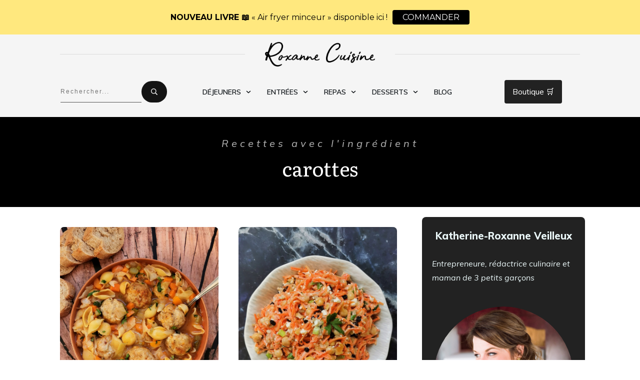

--- FILE ---
content_type: text/html; charset=utf-8
request_url: https://www.google.com/recaptcha/api2/aframe
body_size: 266
content:
<!DOCTYPE HTML><html><head><meta http-equiv="content-type" content="text/html; charset=UTF-8"></head><body><script nonce="UtLz-CQ2ceiJRKVmeipw-w">/** Anti-fraud and anti-abuse applications only. See google.com/recaptcha */ try{var clients={'sodar':'https://pagead2.googlesyndication.com/pagead/sodar?'};window.addEventListener("message",function(a){try{if(a.source===window.parent){var b=JSON.parse(a.data);var c=clients[b['id']];if(c){var d=document.createElement('img');d.src=c+b['params']+'&rc='+(localStorage.getItem("rc::a")?sessionStorage.getItem("rc::b"):"");window.document.body.appendChild(d);sessionStorage.setItem("rc::e",parseInt(sessionStorage.getItem("rc::e")||0)+1);localStorage.setItem("rc::h",'1769736234918');}}}catch(b){}});window.parent.postMessage("_grecaptcha_ready", "*");}catch(b){}</script></body></html>